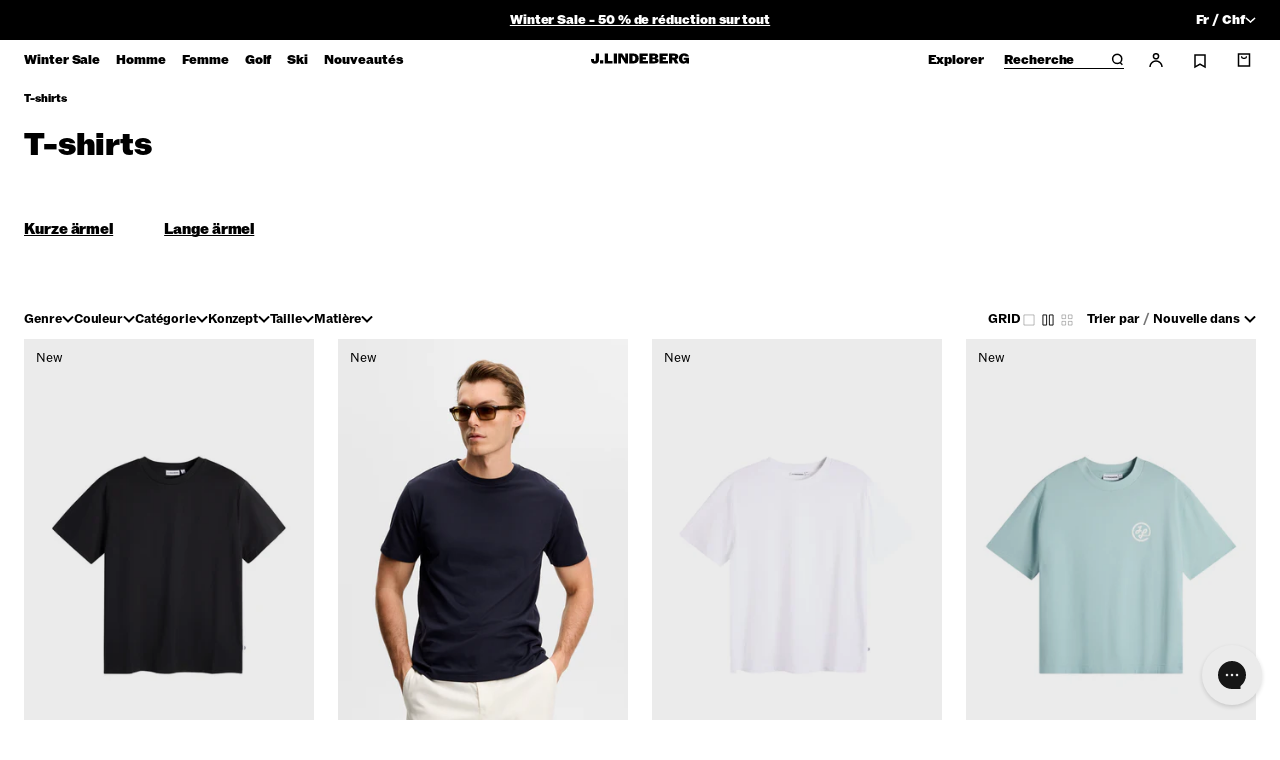

--- FILE ---
content_type: text/json
request_url: https://conf.config-security.com/model
body_size: 83
content:
{"title":"recommendation AI model (keras)","structure":"release_id=0x6a:66:3a:3f:3f:4b:34:68:4c:62:43:2e:5e:74:79:77:31:2c:55:4f:7b:33:52:2e:62:3b:79:34:51;keras;1wp5ktfivhb4xnlyixcduewvz37udf7x4tasr38scz815z7ahvybgmgrmc2f8sv0mqcou75m","weights":"../weights/6a663a3f.h5","biases":"../biases/6a663a3f.h5"}